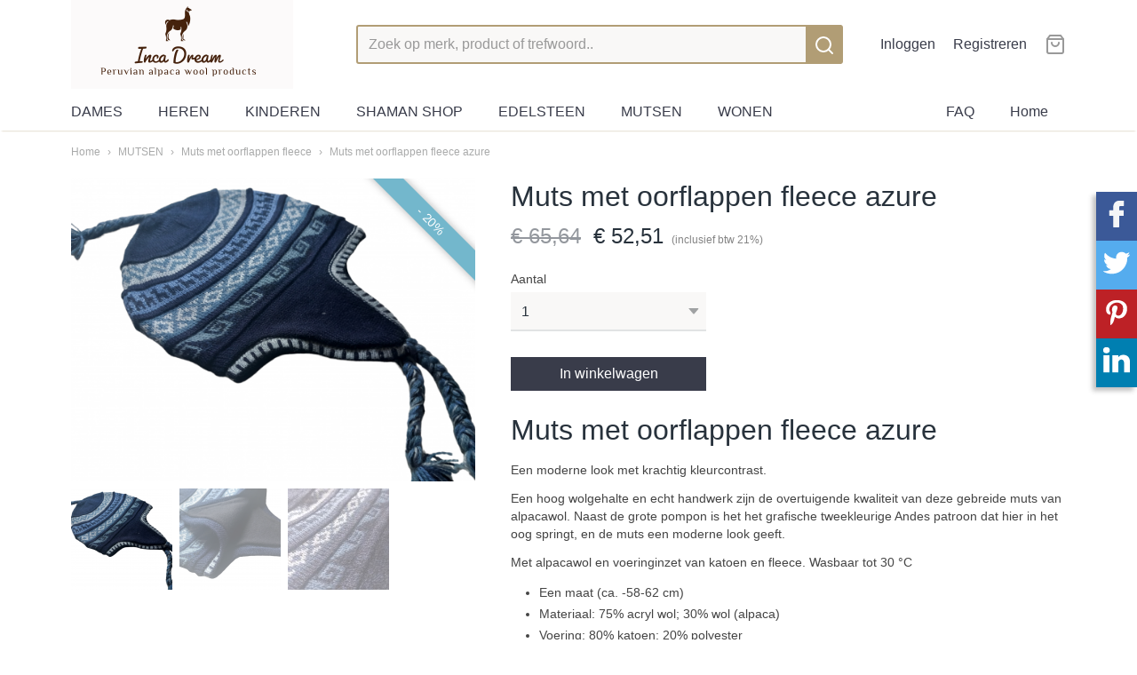

--- FILE ---
content_type: text/html; charset=UTF-8
request_url: https://www.incadream.nl/webshop/mutsen/muts-met-oorflappen-fleece/detail/2520/muts-met-oorflappen-fleece-azure.html
body_size: 10960
content:
<!DOCTYPE html>
<html lang="nl" prefix="og: http://ogp.me/ns#">
<head>
  <meta name="keywords" content="alpaca wool sweater
alpaca wol vest trui
alpaca poncho
alpaka pullover
Alpaka-Schal  Herren &amp; Damen 
alpaca sjaal unisex
Damen Alpaka ruana - cape - poncho
Herren Alpaka Poncho mit Kapuze
heren poncho
Extrabreiter Schal aus 100 % Babyalpaka
sjaal babyalpaca"/>
  <meta name="description" content="Muts met oorflappen fleece azure , peruaanse muts , kindermuts ,alpaca muts , chullo ,wintermuts dames"/>
  <meta name="language" content="nl"/>
  <meta name="charset" content="UTF-8"/>
  <meta name="google-site-verification" content="gh0swAjlKwH1FQSdXsQkv9TabnCk9_SwauhY774U61Y"/>
  <meta name="msvalidate.01" content="DB6BCB0F25616857A4E8CD049ABAFF10"/>
  <meta name="p:domain_verify" content="a057bce986e5054a7460dff58e3a5bb9"/>
  <meta name="author" content="Alpaca wol ponchos, truien, alpacavesten, alpaca sjaals, alpaca mutsen"/>
  <meta name="generator" content="IZICMS2.0"/>
  <meta property="msapplication-TileImage" content="https://www.incadream.nl/apple-touch-icon.png?1575986053"/>
  <link href="https://www.incadream.nl/apple-touch-icon.png?1575986053" rel="icon" sizes="400x400"/>
  <link href="https://www.incadream.nl/favicon.ico" rel="icon" sizes="16x16"/>
  <link href="/service/xml/News/atom.xml" rel="alternate" title="Alle berichten"/>
  <link href="/data/cache/compressedIncludes/compressedIncludes_2392974763_3d2b2ecc3fe675f6bd9253ebeec0ffc9.css" rel="stylesheet" media="all"/>
  <script src="/core/javascript/mootools/mootools-core-1.6.0-transpiled.js?r=3788&amp;fp=cf60c409"></script>
  <script src="/core/javascript/mootools/mootools-more-1.6.0-transpiled.js?r=3788&amp;fp=cf60c409"></script>
  <script src="/modules/Shop/templates/default/js/product_social-transpiled.js?r=3788&amp;fp=510451aa"></script>
  <script src="https://connect.facebook.net/nl_NL/all.js#xfbml=1?r=3788&amp;fp="></script>
  <script src="/core/javascript/lib/helper/LocaleGlobal-minified.js?r=3788&amp;fp=cf60c409" type="module"></script>
  <script src="/core/javascript/lib/helper/LocaleGlobal-transpiled.js?r=3788&amp;fp=cf60c409" defer nomodule></script>
  <script src="/modules/Shop/templates/bootstrap/js/pixeldensity-transpiled.js?r=3788&amp;fp=510451aa"></script>
  <script src="/modules/Shop/templates/bootstrap/js/modal-transpiled.js?r=3788&amp;fp=510451aa"></script>
  <script src="/modules/Shop/templates/bootstrap/js/product-behaviour-transpiled.js?r=3788&amp;fp=510451aa"></script>
  <script src="/modules/Shop/templates/bootstrap/js/product_attributes-transpiled.js?r=3788&amp;fp=510451aa"></script>
  <script src="/modules/Shop/templates/bootstrap/js/cerabox/cerabox-transpiled.js?r=3788&amp;fp=510451aa"></script>
  <script src="/core/javascript/lib/legacy/Toolbox-minified.js?r=3788&amp;fp=cf60c409" type="module"></script>
  <script src="/core/javascript/lib/legacy/Toolbox-transpiled.js?r=3788&amp;fp=cf60c409" defer nomodule></script>
  <script src="/core/javascript/lib/legacy/Loader-minified.js?r=3788&amp;fp=cf60c409" type="module"></script>
  <script src="/core/javascript/lib/legacy/Loader-transpiled.js?r=3788&amp;fp=cf60c409" defer nomodule></script>
  <script src="/modules/Shop/templates/default/js/social_bar-transpiled.js?r=3788&amp;fp=510451aa"></script>
  <script src="/modules/AfterSale/templates/default/js/facebook-transpiled.js?r=3788&amp;fp=510451aa"></script>
  <script src="/templates/responsive-2/js/touch-mootools-transpiled.js?r=3788&amp;fp=510451aa"></script>
  <script src="/templates/responsive-2/js/responsive-transpiled.js?r=3788&amp;fp=510451aa"></script>
  <script src="/templates/responsive-2/js/designListener-transpiled.js?r=3788&amp;fp=510451aa"></script>
  <script src="/templates/responsive-2/js/category-menu-transpiled.js?r=3788&amp;fp=510451aa"></script>
  <script src="/templates/responsive-2/js/menu-transpiled.js?r=3788&amp;fp=510451aa"></script>
  <script>/*<![CDATA[*/
    document.addEventListener('DOMContentLoaded',function(){
      var evt = document.createEvent('CustomEvent');evt.initCustomEvent( 'designchange', false, false, {"carousel_slide_duration":"5000ms","carousel_slide1_enabled":"1","carousel_slide1_animation":"slide-right","carousel_slide1_button_text":"Bekijk de collectie","carousel_slide1_button_href":"https:\/\/www.incadream.nl\/webshop\/kinderen\/wollen-vest\/","carousel_slide1_cta_heading":"KINDER JACKET","carousel_slide1_cta_text":"Peruaanse kinder handgebreide truien, vesten, sjaal, ponchos en mutsen","carousel_slide2_enabled":"1","carousel_slide2_animation":"slide-up","carousel_slide2_button_text":"SHOP NU","carousel_slide2_button_href":"https:\/\/www.incadream.nl\/webshop\/dames\/truien\/","carousel_slide2_cta_heading":"ALPACA TRUIEN","carousel_slide2_cta_text":"Warmer alpaca wollen truien voor dames en heren","carousel_slide3_enabled":"1","carousel_slide3_animation":"slide-left","carousel_slide3_button_text":"Bekijk de collectie","carousel_slide3_button_href":"https:\/\/www.incadream.nl\/webshop\/dames\/ponchos\/","carousel_slide3_cta_heading":"DAMES PONCHOS","carousel_slide3_cta_text":"Alpaca wollen poncho - GRATIS VERZENDING","carousel_slide4_enabled":"1","carousel_slide4_animation":"slide-down","carousel_slide4_button_text":"Bekijk de collectie","carousel_slide4_button_href":"https:\/\/www.incadream.nl\/webshop\/heren\/alpaca-truien\/","carousel_slide4_cta_heading":"HEREN TRUIEN","carousel_slide4_cta_text":"Unieke alpaca wollen truien","carousel_slide5_enabled":"1","carousel_slide5_animation":"slide-right","carousel_slide5_button_text":"SHAMAN SHOP","carousel_slide5_button_href":"https:\/\/www.incadream.nl\/webshop\/shaman-shop\/","carousel_slide5_cta_heading":"SHAMAN SHOP","carousel_slide5_cta_text":"Sjamaan mesrasa, amulet, kleding voor sjamaan ritual"} );document.dispatchEvent(evt);
      Locale.define('nl-NL','Core',{"cancel":"Annuleren","close":"Sluiten"});
      Locale.define('nl-NL','Shop',{"loading":"Een moment geduld alstublieft..","error":"Er is helaas een fout opgetreden.","added":"Toegevoegd","product_added_short":"&#x2713; Toegevoegd aan winkelwagen:","product_not_added":"Het product kon niet worden toegevoegd.","variation_not_given_short":"Kies de gewenste uitvoering:","attribute_dimension_error":"Het veld '%s' bevat een ongeldige waarde.","please_enter_valid_email":"Vul alsjeblieft een geldig e-mailadres in."});
      Locale.use('nl-NL');
  });
  /*]]>*/</script>
  <script>/*<![CDATA[*/
    
    <!-- Facebook Pixel Code -->
    !function(f,b,e,v,n,t,s){if(f.fbq)return;n=f.fbq=function(){n.callMethod?
    n.callMethod.apply(n,arguments):n.queue.push(arguments)};if(!f._fbq)f._fbq=n;
    n.push=n;n.loaded=!0;n.version='2.0';n.queue=[];t=b.createElement(e);t.async=!0;
    t.src=v;s=b.getElementsByTagName(e)[0];s.parentNode.insertBefore(t,s)}(window,
    document,'script','https://connect.facebook.net/en_US/fbevents.js');
    fbq('init', '371859663599556');
    fbq('track', 'PageView');
    <!-- End Facebook Pixel Code -->
  /*]]>*/</script>
  <style>/*<![CDATA[*/
    .izi-social-bar { top: 30%; }
    @media (max-width: 767px) {
      body { padding-bottom: 40px; }
      body .izi-social-bar a { width: 25%; }
    }
  /*]]>*/</style>
  <!-- Global site tag (gtag.js) - Google Analytics -->
  <script async src="https://www.googletagmanager.com/gtag/js?id=G-HXYMW0GPE6"></script>
  <script>
    window.dataLayer = window.dataLayer || [];
    function gtag(){dataLayer.push(arguments);}
    gtag('js', new Date());
    gtag('config', 'G-HXYMW0GPE6', {"anonymize_ip":true});
  </script>
  <!-- End Google Analytics -->
  <title>Muts met oorflappen fleece azure - Muts met oorflappen fleece - Koop online Peruaanse Alpacawol kleding &lt; Gratis verzending&gt;</title>
  <meta name="viewport" content="width=device-width, initial-scale=1.0, user-scalable=yes, minimum-scale=1.0, maximum-scale=5.0"/>
</head>
<body itemscope itemtype="http://schema.org/WebPage">
<div id="top">
  <div class="container">
    <div id="logo" onclick="document.location.href='/';"></div>
        <div class="search">
      
      <form action="/zoeken.html" method="get">
        <input class="query" placeholder="Zoek op merk, product of trefwoord.." type="text" name="q" value="" /><button type="submit" class="btn">
          <svg viewBox="0 0 24 24" width="24" height="24" stroke="currentColor" stroke-width="2" fill="none" stroke-linecap="round" stroke-linejoin="round"><circle cx="11" cy="11" r="8"></circle><line x1="21" y1="21" x2="16.65" y2="16.65"></line></svg>
        </button>
      </form>
    </div>
    
          
<div id="basket" class="show_profile">
  <ul>
                  <li><a href="/profiel/inloggen.html" rel="nofollow">Inloggen</a></li>
        <li><a href="/profiel/registreren.html">Registreren</a></li>
                <li class="cart">
        <a href="/webshop/basket.html" class="basketLink"><svg xmlns="http://www.w3.org/2000/svg" width="24" height="24" viewBox="0 0 24 24" fill="none" stroke="#93979d" stroke-width="2" stroke-linecap="round" stroke-linejoin="round" class="shopping-bag"><path d="M6 2L3 6v14a2 2 0 0 0 2 2h14a2 2 0 0 0 2-2V6l-3-4z"></path><line x1="3" y1="6" x2="21" y2="6"></line><path d="M16 10a4 4 0 0 1-8 0"></path></svg></a>
      </li>
    </ul>
</div>
      </div>
</div>
  
<div id="menu">
  <div class="container">
    
    <ul class="pull-right">
                                                                                                                                                                                                                                                                                          
                  <li class=" pull-right">
            <a class="dropdown-toggle" href="/webshop/">Home <b class="caret"></b></a>
            <div class="dropdown">
              <ul>
                                                                                                                                                                                                                                                      <li ><a href="/webshop/dames/" title="DAMES">DAMES</a></li>
                                                                                                                                                                                                                  
              </ul>
            </div>
          </li>
                                                                                                                                                                                                                                                                                                                                                  
                  <li class=" pull-right">
            <a class="dropdown-toggle" href="/faq/">FAQ <b class="caret"></b></a>
            <div class="dropdown">
              <ul>
                                                                  <li ><a href="/faq/contact-us.html" title="CONTACT US">CONTACT US</a></li>
                                                                                  <li ><a href="/faq/betaalmogelijkheden.html" title="BETALEN">BETALEN</a></li>
                                                                                  <li ><a href="/faq/verzending.html" title="VERZENDING">VERZENDING</a></li>
                                                                                  <li ><a href="/faq/bestelling-volgen.html" title="WANNEER ONTVANG IK EEN TRACK AND TRACE CODE">WANNEER ONTVANG IK EEN TRACK AND TRACE CODE</a></li>
                                                                                  <li ><a href="/faq/retouren.html" title="RETOUREN">RETOUREN</a></li>
                                                                                  <li ><a href="/faq/hoe-kan-ik-een-bestelling-plaatsen.html" title="HOE KAN IK EEN BESTELLING PLAATSEN?">HOE KAN IK EEN BESTELLING PLAATSEN?</a></li>
                                                                                  <li ><a href="/faq/kan-ik-mijn-bestelling-annuleren.html" title="KAN IK MIJN BESTELLING ANNULEREN?">KAN IK MIJN BESTELLING ANNULEREN?</a></li>
                                                                                  <li ><a href="/faq/cadeauservice.html" title="CADEAUSERVICE">CADEAUSERVICE</a></li>
                                                                                  <li ><a href="/faq/algemene-voorwaarden.html" title="ALGEMEME VOORWAARDEN">ALGEMEME VOORWAARDEN</a></li>
                                                                                  <li ><a href="/faq/links.html" title="LINKS">LINKS</a></li>
                                                                                  <li ><a href="/faq/verzenden-naarr-een-andere-adres.html" title="VERZENDEN NAARR EEN ANDERE ADRES">VERZENDEN NAARR EEN ANDERE ADRES</a></li>
                                                                                  <li ><a href="/faq/ik-heb-een-kortingscode-waar-vul-ik-deze-in.html" title="KORTINGSCODE">KORTINGSCODE</a></li>
                              
              </ul>
            </div>
          </li>
                  
    </ul>
  
      <ul class="categories">
                          <li class="">
          <a class="dropdown-toggle" href="/webshop/dames/">DAMES <b class="caret"></b></a>
            <div class="dropdown">
              <ul>
                                              <li ><a href="/webshop/dames/mutsen/" title="Mutsen">Mutsen</a></li>
                                              <li ><a href="/webshop/dames/ponchos/" title="Ponchos">Ponchos</a></li>
                                              <li ><a href="/webshop/dames/riemen/" title="Riemen">Riemen</a></li>
                                              <li ><a href="/webshop/dames/sjaals/" title="Sjaals">Sjaals</a></li>
                                              <li ><a href="/webshop/dames/sieraden/" title="Sieraden">Sieraden</a></li>
                                              <li ><a href="/webshop/dames/truien/" title="Truien">Truien</a></li>
              
              </ul>
            </div>
          </li>
                              <li class="">
          <a class="dropdown-toggle" href="/webshop/heren/">HEREN <b class="caret"></b></a>
            <div class="dropdown">
              <ul>
                                              <li ><a href="/webshop/heren/alpaca-poncho/" title="Alpaca poncho">Alpaca poncho</a></li>
                                              <li ><a href="/webshop/heren/alpaca-truien/" title="Alpaca truien">Alpaca truien</a></li>
                                              <li ><a href="/webshop/heren/mutsen/" title="Mutsen">Mutsen</a></li>
                                              <li ><a href="/webshop/heren/sjaals/" title="Sjaals">Sjaals</a></li>
              
              </ul>
            </div>
          </li>
                              <li class="">
          <a class="dropdown-toggle" href="/webshop/kinderen/">KINDEREN <b class="caret"></b></a>
            <div class="dropdown">
              <ul>
                                              <li ><a href="/webshop/kinderen/maat-7480/" title="MAAT 74/80">MAAT 74/80</a></li>
                                              <li ><a href="/webshop/kinderen/maat-8692/" title="MAAT 86/92">MAAT 86/92</a></li>
                                              <li ><a href="/webshop/kinderen/maat-98104/" title="MAAT 98/104">MAAT 98/104</a></li>
                                              <li ><a href="/webshop/kinderen/maat-110116/" title="MAAT 110/116">MAAT 110/116</a></li>
                                              <li ><a href="/webshop/kinderen/maat-122128/" title="MAAT 122/128">MAAT 122/128</a></li>
                                              <li ><a href="/webshop/kinderen/134140--9-10-jaar/" title="134/140 ( 9-10 jaar)">134/140 ( 9-10 jaar)</a></li>
                                              <li ><a href="/webshop/kinderen/146152--11-12-jaar/" title="146/152 ( 11-12 jaar)">146/152 ( 11-12 jaar)</a></li>
                                              <li ><a href="/webshop/kinderen/158164--13-14-jaar/" title="158/164 ( 13-14 jaar)">158/164 ( 13-14 jaar)</a></li>
                                              <li ><a href="/webshop/kinderen/kinderjassen/" title="Kinder jassen">Kinder jassen</a></li>
                                              <li ><a href="/webshop/kinderen/ponchos/" title="Ponchos">Ponchos</a></li>
                                              <li ><a href="/webshop/kinderen/sjaals-en-mutsen/" title="Sjaals en mutsen">Sjaals en mutsen</a></li>
                                              <li ><a href="/webshop/kinderen/truien/" title="Truien">Truien</a></li>
                                              <li ><a href="/webshop/kinderen/wollen-vest/" title="Wollen vest">Wollen vest</a></li>
              
              </ul>
            </div>
          </li>
                              <li class="">
          <a class="dropdown-toggle" href="/webshop/shaman-shop/">SHAMAN SHOP <b class="caret"></b></a>
            <div class="dropdown">
              <ul>
                                              <li ><a href="/webshop/shaman-shop/shaman-mesa/" title="Shaman Mesa">Shaman Mesa</a></li>
                                              <li ><a href="/webshop/shaman-shop/sjamaan-kleding/" title="Sjamaan kleding">Sjamaan kleding</a></li>
                                              <li ><a href="/webshop/shaman-shop/shaman-muts/" title="Shaman muts">Shaman muts</a></li>
                                              <li ><a href="/webshop/shaman-shop/shaman-belt/" title="Shaman belt">Shaman belt</a></li>
                                              <li ><a href="/webshop/shaman-shop/shaman-sieraden/" title="Shaman sieraden">Shaman sieraden</a></li>
                                              <li ><a href="/webshop/shaman-shop/watana-mesa-tie/" title="Watana Mesa Tie">Watana Mesa Tie</a></li>
                                              <li ><a href="/webshop/shaman-shop/shaman-tas/" title="Shaman tas">Shaman tas</a></li>
                                              <li ><a href="/webshop/shaman-shop/chakana/" title="Chakana">Chakana</a></li>
                                              <li ><a href="/webshop/shaman-shop/edelstenen/" title="Edelstenen">Edelstenen</a></li>
                                              <li ><a href="/webshop/shaman-shop/huayruro/" title="Huayruro">Huayruro</a></li>
                                              <li ><a href="/webshop/shaman-shop/tumi/" title="Tumi">Tumi</a></li>
                                              <li ><a href="/webshop/shaman-shop/palo-santo/" title="Palo Santo">Palo Santo</a></li>
                                              <li ><a href="/webshop/shaman-shop/peruaanse-agua-florida/" title="Peruaanse Agua Florida">Peruaanse Agua Florida</a></li>
              
              </ul>
            </div>
          </li>
                              <li class="">
          <a class="dropdown-toggle" href="/webshop/edelsteen/">EDELSTEEN <b class="caret"></b></a>
            <div class="dropdown">
              <ul>
                                              <li ><a href="/webshop/edelsteen/amazone-sieraden/" title="Amazone sieraden">Amazone sieraden</a></li>
                                              <li ><a href="/webshop/edelsteen/macrame-sieraden/" title="Macrame Sieraden">Macrame Sieraden</a></li>
                                              <li ><a href="/webshop/edelsteen/chrysocolla/" title="Chrysocolla">Chrysocolla</a></li>
                                              <li ><a href="/webshop/edelsteen/howlite/" title="Howlite">Howlite</a></li>
                                              <li ><a href="/webshop/edelsteen/jasper/" title="Jasper">Jasper</a></li>
                                              <li ><a href="/webshop/edelsteen/labradoriet/" title="Labradoriet">Labradoriet</a></li>
                                              <li ><a href="/webshop/edelsteen/leopardite/" title="Leopardite">Leopardite</a></li>
                                              <li ><a href="/webshop/edelsteen/mookaite/" title="Mookaite">Mookaite</a></li>
                                              <li ><a href="/webshop/edelsteen/obsidian/" title="Obsidian">Obsidian</a></li>
                                              <li ><a href="/webshop/edelsteen/onix/" title="Onix">Onix</a></li>
                                              <li ><a href="/webshop/edelsteen/opal/" title="Opal">Opal</a></li>
                                              <li ><a href="/webshop/edelsteen/rose-quartz/" title="Rose Quartz">Rose Quartz</a></li>
                                              <li ><a href="/webshop/edelsteen/serpentine/" title="Serpentine">Serpentine</a></li>
                                              <li ><a href="/webshop/edelsteen/sodaliet/" title="Sodaliet">Sodaliet</a></li>
                                              <li ><a href="/webshop/edelsteen/stromatolite/" title="Stromatolite">Stromatolite</a></li>
                                              <li ><a href="/webshop/edelsteen/toermalijn/" title="Toermalijn">Toermalijn</a></li>
                                              <li ><a href="/webshop/edelsteen/tijgeroog/" title="Tijgeroog">Tijgeroog</a></li>
              
              </ul>
            </div>
          </li>
                              <li class="">
          <a class="dropdown-toggle" href="/webshop/mutsen/">MUTSEN <b class="caret"></b></a>
            <div class="dropdown">
              <ul>
                                              <li ><a href="/webshop/mutsen/baby-alpaca-muts/" title="Baby alpaca muts">Baby alpaca muts</a></li>
                                              <li ><a href="/webshop/mutsen/baret/" title="Baret">Baret</a></li>
                                              <li ><a href="/webshop/mutsen/bivakmutsen/" title="Bivakmutsen">Bivakmutsen</a></li>
                                              <li ><a href="/webshop/mutsen/inca-muts/" title="Inca muts">Inca muts</a></li>
                                              <li class="active"><a href="/webshop/mutsen/muts-met-oorflappen-fleece/" title="Muts met oorflappen fleece">Muts met oorflappen fleece</a></li>
                                              <li ><a href="/webshop/mutsen/muts-met-oorflappen-kleurrijk/" title="Muts met oorflappen kleurrijk">Muts met oorflappen kleurrijk</a></li>
                                              <li ><a href="/webshop/mutsen/muts-met-oorflappen-natural/" title="Muts met oorflappen natural">Muts met oorflappen natural</a></li>
                                              <li ><a href="/webshop/mutsen/muts-reversible/" title="Muts reversible">Muts reversible</a></li>
                                              <li ><a href="/webshop/mutsen/oorwarmers/" title="Oorwarmers">Oorwarmers</a></li>
                                              <li ><a href="/webshop/mutsen/peru-muts/" title="Peru muts">Peru muts</a></li>
                                              <li ><a href="/webshop/mutsen/sjaalmuts/" title="Sjaalmuts">Sjaalmuts</a></li>
              
              </ul>
            </div>
          </li>
                              <li class="">
          <a class="dropdown-toggle" href="/webshop/wonen/">WONEN <b class="caret"></b></a>
            <div class="dropdown">
              <ul>
                                              <li ><a href="/webshop/wonen/peruvian-rug/" title="Peruvian Rug">Peruvian Rug</a></li>
                                              <li ><a href="/webshop/wonen/tafel-accessoires/" title="Tafel accessoires">Tafel accessoires</a></li>
              
              </ul>
            </div>
          </li>
              
          </ul>
      </div>
</div>
<div class="visible-phone mobileHeader">
  <a href="#" class="openMobileMenu"></a>
  <form action="/zoeken.html" method="get" class="search">
    <input class="query" placeholder="Zoek op merk, product of trefwoord.." type="text" name="q" value="" /><button type="submit" class="btn">
      <svg viewBox="0 0 24 24" width="24" height="24" stroke="currentColor" stroke-width="2" fill="none" stroke-linecap="round" stroke-linejoin="round"><circle cx="11" cy="11" r="8"></circle><line x1="21" y1="21" x2="16.65" y2="16.65"></line></svg></button>
  </form>
</div>
  
  <div id="breadcrumbs" class="container">
    <a href="/" title="Home">Home</a> › <a href="/webshop/mutsen/" title="MUTSEN">MUTSEN</a> › <a href="/webshop/mutsen/muts-met-oorflappen-fleece/" title="Muts met oorflappen fleece">Muts met oorflappen fleece</a> › <a href="" title="Muts met oorflappen fleece azure">Muts met oorflappen fleece azure</a>
  </div>
<div class="container" id="site">
  <div class="row">
          <div class="span12">
        <div class="iziSection" id="section_main"><div id="section_main_0" class="ShopModule iziModule"><div class="basketAction iziAction">
<div id="basket" class="show_profile">
  <ul>
                  <li><a href="/profiel/inloggen.html" rel="nofollow">Inloggen</a></li>
        <li><a href="/profiel/registreren.html">Registreren</a></li>
                <li class="cart">
        <a href="/webshop/basket.html" class="basketLink"><svg xmlns="http://www.w3.org/2000/svg" width="24" height="24" viewBox="0 0 24 24" fill="none" stroke="#93979d" stroke-width="2" stroke-linecap="round" stroke-linejoin="round" class="shopping-bag"><path d="M6 2L3 6v14a2 2 0 0 0 2 2h14a2 2 0 0 0 2-2V6l-3-4z"></path><line x1="3" y1="6" x2="21" y2="6"></line><path d="M16 10a4 4 0 0 1-8 0"></path></svg></a>
      </li>
    </ul>
</div>
<div class='clear'></div></div></div><div id="section_main_1" class="ShopModule iziModule"><div class="productAction iziAction">
<div class="row">
  <div itemscope itemtype="http://schema.org/Product">
            <meta itemprop="itemCondition" content="http://schema.org/NewCondition" />
          <div class="imageContainer span5">
      <div class="imageCanvas">
                    <div class="product-ribbon">
                  - 20%
                </div>
      
              <a href="/data/upload/Shop/images/muts-met-oorflappen-9.png" id="productImage-11774" class="cerabox active" title="Muts met oorflappen 9">
          <img src="/modules/Shop/templates/bootstrap/images/placeholder.png" data-src="/data/upload/Shop/images/550x1000x0_muts-met-oorflappen-9.png" alt="Muts met oorflappen 9"/>
          <meta itemprop="image" content="https://www.incadream.nl/data/upload/Shop/images/muts-met-oorflappen-9.png" />
        </a>
              <a href="/data/upload/Shop/images/muts-met-oorflappen-10.png" id="productImage-11775" class="cerabox" title="Muts met oorflappen 10">
          <img src="/modules/Shop/templates/bootstrap/images/placeholder.png" data-src="/data/upload/Shop/images/550x1000x0_muts-met-oorflappen-10.png" alt="Muts met oorflappen 10"/>
          <meta itemprop="image" content="https://www.incadream.nl/data/upload/Shop/images/muts-met-oorflappen-10.png" />
        </a>
              <a href="/data/upload/Shop/images/muts-met-oorflappen-19.jpg" id="productImage-11776" class="cerabox" title="Muts met oorflappen 19">
          <img src="/modules/Shop/templates/bootstrap/images/placeholder.png" data-src="/data/upload/Shop/images/550x1000x0_muts-met-oorflappen-19.jpg" alt="Muts met oorflappen 19"/>
          <meta itemprop="image" content="https://www.incadream.nl/data/upload/Shop/images/muts-met-oorflappen-19.jpg" />
        </a>
      
      </div>
          <div class="imageSelector">
            <a href="#product_image_11774" rel="productImage-11774" class="active"><img width="114" height="114" src="/modules/Shop/templates/bootstrap/images/placeholder.png" data-src="/data/upload/Shop/images/114x114x1_muts-met-oorflappen-9.png" alt="1"/></a>
            <a href="#product_image_11775" rel="productImage-11775"><img width="114" height="114" src="/modules/Shop/templates/bootstrap/images/placeholder.png" data-src="/data/upload/Shop/images/114x114x1_muts-met-oorflappen-10.png" alt="2"/></a>
            <a href="#product_image_11776" rel="productImage-11776"><img width="114" height="114" src="/modules/Shop/templates/bootstrap/images/placeholder.png" data-src="/data/upload/Shop/images/114x114x1_muts-met-oorflappen-19.jpg" alt="3"/></a>
      
      </div>
          &nbsp;
    </div>
    <div class="span7">
      <div class="productProperties">
        <div id="productDetail" class="productDetail">
          <h1 itemprop="name">Muts met oorflappen fleece azure</h1>
<meta itemprop="ProductID" content="2520" />
<meta itemprop="url" content="https://www.incadream.nl/webshop/mutsen/muts-met-oorflappen-fleece/detail/2520/muts-met-oorflappen-fleece-azure.html" />
<div class="price" itemprop="offers" itemscope itemtype="http://schema.org/Offer">
      <span class="discountPrice">&euro; 65,64</span>
      <span class="strong price">&euro; 52,51</span>
    <meta itemprop="price" content="52.51"/>
    <meta itemprop="priceCurrency" content="EUR"/>
    
      <small>
      (inclusief btw      21%)
    </small>
  
  
<div class="in-stock">
</div>
  <div class="form">
    <form>
      <input type="hidden" name="product_id" value="2520"/>
          <input type="hidden" name="price" value="6564"/>
      <input type="hidden" name="sale_price" value="5251"/>
      <input type="hidden" name="currency" value="EUR"/>
      <div class="row">
      
                  <div class="span3">
            <label for="product_amount_2520">Aantal</label>
            <select name="amount[2520]" id="product_amount_2520">
                          <option value="1" selected="selected">1</option>
                          <option value="2">2</option>
                          <option value="3">3</option>
                          <option value="4">4</option>
                          <option value="5">5</option>
                          <option value="6">6</option>
                          <option value="7">7</option>
                          <option value="8">8</option>
                          <option value="9">9</option>
                          <option value="10">10</option>
                          <option value="11">11</option>
                          <option value="12">12</option>
                          <option value="13">13</option>
                          <option value="14">14</option>
                          <option value="15">15</option>
                          <option value="16">16</option>
                          <option value="17">17</option>
                          <option value="18">18</option>
                          <option value="19">19</option>
                          <option value="20">20</option>
                          <option value="21">21</option>
                          <option value="22">22</option>
                          <option value="23">23</option>
                          <option value="24">24</option>
                          <option value="25">25</option>
                          <option value="26">26</option>
                          <option value="27">27</option>
                          <option value="28">28</option>
                          <option value="29">29</option>
                          <option value="30">30</option>
                          <option value="31">31</option>
                          <option value="32">32</option>
                          <option value="33">33</option>
                          <option value="34">34</option>
                          <option value="35">35</option>
                          <option value="36">36</option>
                          <option value="37">37</option>
                          <option value="38">38</option>
                          <option value="39">39</option>
                          <option value="40">40</option>
                          <option value="41">41</option>
                          <option value="42">42</option>
                          <option value="43">43</option>
                          <option value="44">44</option>
                          <option value="45">45</option>
                          <option value="46">46</option>
                          <option value="47">47</option>
                          <option value="48">48</option>
                          <option value="49">49</option>
                          <option value="50">50</option>
                          <option value="51">51</option>
                          <option value="52">52</option>
                          <option value="53">53</option>
                          <option value="54">54</option>
                          <option value="55">55</option>
                          <option value="56">56</option>
                          <option value="57">57</option>
                          <option value="58">58</option>
                          <option value="59">59</option>
                          <option value="60">60</option>
                          <option value="61">61</option>
                          <option value="62">62</option>
                          <option value="63">63</option>
                          <option value="64">64</option>
                          <option value="65">65</option>
                          <option value="66">66</option>
                          <option value="67">67</option>
                          <option value="68">68</option>
                          <option value="69">69</option>
                          <option value="70">70</option>
                          <option value="71">71</option>
                          <option value="72">72</option>
                          <option value="73">73</option>
                          <option value="74">74</option>
                          <option value="75">75</option>
                          <option value="76">76</option>
                          <option value="77">77</option>
                          <option value="78">78</option>
                          <option value="79">79</option>
                          <option value="80">80</option>
                          <option value="81">81</option>
                          <option value="82">82</option>
                          <option value="83">83</option>
                          <option value="84">84</option>
                          <option value="85">85</option>
                          <option value="86">86</option>
                          <option value="87">87</option>
                          <option value="88">88</option>
                          <option value="89">89</option>
                          <option value="90">90</option>
                          <option value="91">91</option>
                          <option value="92">92</option>
                          <option value="93">93</option>
                          <option value="94">94</option>
                          <option value="95">95</option>
                          <option value="96">96</option>
                          <option value="97">97</option>
                          <option value="98">98</option>
                          <option value="99">99</option>
                        </select>
          </div>
                </div>
              <button class="btn cancel">Annuleren</button>
        <button class="btn buy" data-product_id="2520">In winkelwagen</button>                      </form>
  </div>
</div>
      <div itemprop="description" class="description">
      <h1>Muts met oorflappen fleece azure</h1>
<p>Een moderne look met krachtig kleurcontrast.</p>
<p>Een hoog wolgehalte en echt handwerk zijn de overtuigende kwaliteit van deze gebreide muts van alpacawol. Naast de grote pompon is het het grafische tweekleurige Andes patroon dat hier in het oog springt, en de muts een moderne look geeft.</p>
<p>Met alpacawol en voeringinzet van katoen en fleece. Wasbaar tot 30 &deg;C</p>
<ul>
<li>Een maat (ca. -58-62 cm)</li>
<li>Materiaal: 75% acryl wol; 30% wol (alpaca)</li>
<li>Voering: 80% katoen; 20% polyester</li>
</ul>
    </div>
  
  
    <div class="specifications">
      <h3>Specificaties</h3>
              <div class="property">
          <span class="property-title">Productcode</span>
          <span class="property-text" itemprop="sku">PMO006-1</span>
        </div>
                                    
      
    </div>
  
        </div>
      </div>
    
          <div id="social_container" class="social">
                        <div class="fb-like" data-href="https://www.incadream.nl/webshop/mutsen/muts-met-oorflappen-fleece/detail/2520/muts-met-oorflappen-fleece-azure.html" data-layout="button" data-action="like" data-show-faces="false" data-share="true"></div>
                                                                <a href="https://twitter.com/share" class="twitter-share-button" data-text="" data-count="none">Tweet</a>
          <script>
            !function(d,s,id) {
              var js, fjs = d.getElementsByTagName(s)[0];
              if(!d.getElementById(id)) {
                js = d.createElement(s);
                js.id = id;
                js.src = 'https://platform.twitter.com/widgets.js';
                fjs.parentNode.insertBefore(js,fjs);
              }
            }(document, 'script', 'twitter-wjs');
          </script>
                                                                <a href="https://www.pinterest.com/pin/create/button/" data-pin-do="buttonBookmark"><img src="https://assets.pinterest.com/images/pidgets/pinit_fg_en_rect_gray_20.png" alt="Pinterest"/></a>
          <script async defer src="https://assets.pinterest.com/js/pinit.js"></script>
                                                                <div style="display: inline-block; vertical-align: top;">
            <script src="https://platform.linkedin.com/in.js">lang: en_US;</script>
            <script type="IN/Share"></script>
          </div>
              
      </div>
        </div>
  </div>
</div>
  <h3>Ook interessant</h3>
  <div class="similarProducts">
          <div class="product">
        <div class="thumbnail">
          <a href="/webshop/kinderen/wollen-vest/detail/1678/laten-inpakken.html" title="Laten Inpakken" data-background="/data/upload/Shop/images/255x1000x0_laten-inpakken.png"></a>
        </div>
        <div class="name">
          <a href="/webshop/kinderen/wollen-vest/detail/1678/laten-inpakken.html" class="active" title="Laten Inpakken">Laten Inpakken</a>
        </div>
        <div class="price">
                              <span class="price">&euro; 1,90</span>
                          </div>
      </div>
          <div class="product">
        <div class="thumbnail">
          <a href="/webshop/mutsen/muts-met-oorflappen-fleece/detail/2514/muts-met-oorflappen-fleece-zwaart.html" title="Muts met oorflappen fleece zwaart" data-background="/data/upload/Shop/images/255x1000x0_muts-met-oorflappen-8.png"></a>
        </div>
        <div class="name">
          <a href="/webshop/mutsen/muts-met-oorflappen-fleece/detail/2514/muts-met-oorflappen-fleece-zwaart.html" class="active" title="Muts met oorflappen fleece zwaart">Muts met oorflappen fleece zwaart</a>
        </div>
        <div class="price">
                              <span class="price">&euro; 52,51</span>
            <span class="discountPrice">&euro; 65,64</span>
                          </div>
      </div>
          <div class="product">
        <div class="thumbnail">
          <a href="/webshop/mutsen/muts-met-oorflappen-fleece/detail/2516/muts-met-oorflappen-fleece-tangerine.html" title="Muts met oorflappen fleece tangerine" data-background="/data/upload/Shop/images/255x1000x0_muts-met-oorflappen-5.png"></a>
        </div>
        <div class="name">
          <a href="/webshop/mutsen/muts-met-oorflappen-fleece/detail/2516/muts-met-oorflappen-fleece-tangerine.html" class="active" title="Muts met oorflappen fleece tangerine">Muts met oorflappen fleece tangerine</a>
        </div>
        <div class="price">
                              <span class="price">&euro; 52,51</span>
            <span class="discountPrice">&euro; 65,64</span>
                          </div>
      </div>
          <div class="product">
        <div class="thumbnail">
          <a href="/webshop/mutsen/muts-met-oorflappen-fleece/detail/2517/muts-met-oorflappen-fleece-amethys.html" title="Muts met oorflappen fleece amethys" data-background="/data/upload/Shop/images/255x1000x0_muts-met-oorflappen-2.png"></a>
        </div>
        <div class="name">
          <a href="/webshop/mutsen/muts-met-oorflappen-fleece/detail/2517/muts-met-oorflappen-fleece-amethys.html" class="active" title="Muts met oorflappen fleece amethys">Muts met oorflappen fleece amethys</a>
        </div>
        <div class="price">
                              <span class="price">&euro; 52,51</span>
            <span class="discountPrice">&euro; 65,64</span>
                          </div>
      </div>
    
  </div>
<script>
  document.addEvent( 'domready', function () {
    try {
      document.getElements('a.cerabox').cerabox( {
        events: {
          onOpen: function(current_item, collection) {
            var background_color = current_item.getStyle('background-color');
            if( background_color == 'transparent' ) {
              background_color = $('site').getStyle('background-color');
            }
            $('cerabox').setStyle('background-color', background_color);
          }
        }
      });
      var options = {
        variations: {},
        product_id: null
      };
      
      options.product_id = 2520;
      var productAttributes = new ProductAttributes( options );
      productAttributes.addBehaviour();
      var canvas = document.getElement( '.imageCanvas' );
      var selector = document.getElement( '.imageSelector' );
      if ( !selector ) return;
      // Trigger size setting after all images are loaded
      window.addEvent( 'load', function () {
        canvas.setStyle( 'height', canvas.getElement('.active').getSize().y );
        productAttributes.switchVariationImage();
      } );
      selector.getElements( 'a' ).each( function ( a ) {
        a.addEvent( 'click', function ( e ) {
          e.stop();
          var target = $( a.get( 'rel' ) );
          if ( target ) {
            document.getElements( '.imageContainer .active' ).removeClass( 'active' );
            a.addClass( 'active' );
            target.addClass( 'active' );
            canvas.setStyle( 'height', target.getSize().y );
          }
        } );
      } );
    } catch (e) {
      if ( typeof TraceKit !== 'undefined') {
        TraceKit.report(e);
      } else {
        throw e;
      }
    }
  } );
</script>
<div class='clear'></div></div></div></div>
      </div>
      </div>
  <div class="row">
    <div class="span12"><div class="iziSection iziStaticSection" id="section_footer"></div></div>
  </div>
</div>
  
  
    
  
  
                                                                                  
  <footer>
    <div class="container">
      <div class="row">
              <div class="span3" id="footer_menu">
          <h3>Informatie</h3>
          <ul>
                                                                                                                                                  <li>
                <a href="/contact.html">Over ons</a>
              </li>
                                                <li>
                <a href="/blog/">Blog</a>
              </li>
                                                <li>
                <a href="/faq/">FAQ</a>
              </li>
                      
          </ul>
        </div>
              
                    
      <div class="span3" id="footer_categories">
                  <h3>Categorie&euml;n</h3>
          <ul>
                          <li><a href="/webshop/dames/">DAMES</a></li>
                          <li><a href="/webshop/heren/">HEREN</a></li>
                          <li><a href="/webshop/kinderen/">KINDEREN</a></li>
                          <li><a href="/webshop/shaman-shop/">SHAMAN SHOP</a></li>
                          <li><a href="/webshop/edelsteen/">EDELSTEEN</a></li>
                          <li><a href="/webshop/mutsen/">MUTSEN</a></li>
                          <li><a href="/webshop/wonen/">WONEN</a></li>
            
          </ul>
              </div>
              <div class="span6">
          <div class="iziSection iziStaticSection" id="section_footerColumn"><div id="section_footerColumn_0" class="NavigationToolsModule iziModule"><div class="submenuAction iziAction"><h3>Submenu items</h3><ul>
      <li><a href="/faq/contact-us.html" title="CONTACT US">CONTACT US</a></li>
        <li><a href="/faq/betaalmogelijkheden.html" title="BETALEN">BETALEN</a></li>
        <li><a href="/faq/verzending.html" title="VERZENDING">VERZENDING</a></li>
        <li><a href="/faq/bestelling-volgen.html" title="WANNEER ONTVANG IK EEN TRACK AND TRACE CODE">WANNEER ONTVANG IK EEN TRACK AND TRACE CODE</a></li>
        <li><a href="/faq/retouren.html" title="RETOUREN">RETOUREN</a></li>
        <li><a href="/faq/hoe-kan-ik-een-bestelling-plaatsen.html" title="HOE KAN IK EEN BESTELLING PLAATSEN?">HOE KAN IK EEN BESTELLING PLAATSEN?</a></li>
        <li><a href="/faq/kan-ik-mijn-bestelling-annuleren.html" title="KAN IK MIJN BESTELLING ANNULEREN?">KAN IK MIJN BESTELLING ANNULEREN?</a></li>
        <li><a href="/faq/cadeauservice.html" title="CADEAUSERVICE">CADEAUSERVICE</a></li>
        <li><a href="/faq/algemene-voorwaarden.html" title="ALGEMEME VOORWAARDEN">ALGEMEME VOORWAARDEN</a></li>
        <li><a href="/faq/links.html" title="LINKS">LINKS</a></li>
        <li><a href="/faq/verzenden-naarr-een-andere-adres.html" title="VERZENDEN NAARR EEN ANDERE ADRES">VERZENDEN NAARR EEN ANDERE ADRES</a></li>
        <li><a href="/faq/ik-heb-een-kortingscode-waar-vul-ik-deze-in.html" title="KORTINGSCODE">KORTINGSCODE</a></li>
  
</ul>
<div class='clear'></div></div></div></div>
        </div>
      
      </div>
    </div>
  </footer>
  <div class="copyright">
      <div id="payment_methods">
      
<ul class="payment-methods">
    <li class="sprite-ideal" title="Ideal"></li>
      <li class="sprite-bancontact" title="Bancontact"></li>
        <li class="sprite-mastercard" title="Mastercard"></li>
    <li class="sprite-visa" title="visa"></li>
    <li class="sprite-maestro" title="Maestro"></li>
      <li class="sprite-sofort" title="Sofort"></li>
      <li class="sprite-paypal" title="Paypal"></li>
      <li class="sprite-banktransfer" title="Banktransfer"></li>
  
</ul>
    </div>
  
      
      
    &copy; 2026 www.incadream.nl
        - Powered by Shoppagina.nl
    </div>
  
  <script>
  if ( typeof fbq !== 'undefined' ) {
    fbq('track', 'ViewContent', {
      content_ids: ['2520'],
      content_type: 'product',
      value: '5251',
      currency: 'EUR'
    });
  }
</script>
<script>
  window.addEvent('domready', function() {
    (function() {
      if( document.getElement('div.wwk--betterbar-bottom')) {
        var coords = document.getElement('div.wwk--betterbar-bottom').getPosition();
        var height = document.getSize().y;
        if( coords.y > 0 ) {
          document.getElement('div.izi-social-bar').tween('bottom', [0, height - coords.y - 1] );
        }
      }
    }).delay(500);
  });
  var timer;
  window.addEvent('resize', function() {
    clearTimeout(timer);
    timer = (function() {
      if( document.getElement('div.wwk--betterbar-bottom')) {
        var coords = document.getElement('div.wwk--betterbar-bottom').getPosition();
        var height = document.getSize().y;
        if( coords.y > 0 ) {
          document.getElement('div.izi-social-bar').setStyle('bottom', height - coords.y - 1 );
        } else {
          document.getElement('div.izi-social-bar').setStyle('bottom', null);
        }
      }
    }).delay(50);
  });
</script>
<div class="izi-social-bar izi-social-bar-right">
  <a href="#facebook" data-izi-social-bar-href="https://www.facebook.com/share.php?u=https%3A%2F%2Fwww.incadream.nl%2Fwebshop%2Fmutsen%2Fmuts-met-oorflappen-fleece%2Fdetail%2F2520%2Fmuts-met-oorflappen-fleece-azure.html&t=Muts+met+oorflappen+fleece" class="facebook" title="Deel deze pagina op Facebook"><span>Facebook</span></a>
  <a href="#twitter" data-izi-social-bar-href="https://twitter.com/home?status=Muts+met+oorflappen+fleece+%20+https%3A%2F%2Fwww.incadream.nl%2Fwebshop%2Fmutsen%2Fmuts-met-oorflappen-fleece%2Fdetail%2F2520%2Fmuts-met-oorflappen-fleece-azure.html" class="twitter" title="Deel deze pagina op Twitter"><span>Twitter</span></a>
  <a href="#pinterest" data-izi-social-bar-href="http://pinterest.com/pin/create/button/?url=https%3A%2F%2Fwww.incadream.nl%2Fwebshop%2Fmutsen%2Fmuts-met-oorflappen-fleece%2Fdetail%2F2520%2Fmuts-met-oorflappen-fleece-azure.html&media=&description=Muts+met+oorflappen+fleece" class="pinterest" title="Deel deze pagina op Pinterest"><span>Pinterest</span></a>
  <a href="#linkedin" data-izi-social-bar-href="https://www.linkedin.com/shareArticle?mini=true&url=https%3A%2F%2Fwww.incadream.nl%2Fwebshop%2Fmutsen%2Fmuts-met-oorflappen-fleece%2Fdetail%2F2520%2Fmuts-met-oorflappen-fleece-azure.html&title=Muts+met+oorflappen+fleece&source=Koop+online+Peruaanse+Alpacawol+kleding+%26lt%3B+Gratis+verzending%26gt%3B" class="linkedin" title="Deel deze pagina op Linkedin"><span>Linkedin</span></a>
</div>
<noscript><img height='1' width='1' style='display:none' src='https://www.facebook.com/tr?id=371859663599556&ev=PageView&noscript=1'/></noscript>
</body>
</html>


--- FILE ---
content_type: application/javascript
request_url: https://www.incadream.nl/templates/responsive-2/js/menu-transpiled.js?r=3788&fp=510451aa
body_size: 623
content:
var updateMenu={},category_menu;
window.addEvent("domready",function(){var c=$$(".dropdown-toggle"),d;$("menu").getElements("a").each(function(a){a.addEvent("mouseenter",function(){this.addClass("hover")});a.addEvent("mouseleave",function(){this.removeClass("hover")})});updateMenu=function(){var a=$$(".dropdown-toggle");a.each(function(a){-1===c.indexOf(a)&&(a.addEvent("mouseenter",function(){a.addClass("hover")}),a.addEvent("mouseleave",function(){a.removeClass("hover")}),e(a))});c=a};var e=function(a){a.addEvent("mouseover",f);
a.getParent("li").addEvent("mouseleave",function(){a.getParent(".__all_categories")&&a.getParent(".dropdown")||document.body.hasClass("mobile")||(d=setTimeout(g,300))});a.getParent("li").addEvent("mouseenter",function(){clearTimeout(d)});a.addEvent("tap",function(b){"touchend"==b.type&&f.call(a,b)})},g=function(){c.getParent().removeClass("open");clearTimeout(d)},f=function(a){if("mouseover"!=a.type||!document.body.hasClass("mobile")){if(this.getParent(".__all_categories")&&this.getParent(".dropdown"))return"touchend"==
a.type&&(document.location.href=this.get("href")),!0;if(this.getParent("li.open"))"touchend"==a.type&&g();else if(c.getParent().removeClass("open"),clearTimeout(d),!this.hasClass("disabled")&&!this.match(":disabled")){var b=this.getParent().getElement(".dropdown");if(b&&b.getElement("li")){b.setStyle("visibility","hidden");this.getParent().addClass("open");a=b.getStyle("padding-top").toInt();var e=b.getSize().y-a-b.getStyle("padding-bottom").toInt();b.setStyles({height:0,visibility:"visible",paddingTop:a+
10});b.set("morph",{duration:300,transition:"sine:out",onComplete:function(){b.setStyle("height","auto")}});b.morph({height:e,paddingTop:a})}}}};c.each(e);category_menu=new CategoryMenu});


--- FILE ---
content_type: application/javascript
request_url: https://www.incadream.nl/modules/Shop/templates/default/js/product_social-transpiled.js?r=3788&fp=510451aa
body_size: 197
content:
var ProductSocial=new Class({container:null,initialize:function(){window.addEvent("domready",this.bootstrap.bind(this))},bootstrap:function(){(this.container=$("social_container"))&&this.container.getElements("a").addEvent("click",this.register_click.bind(this))},register_click:function(a){"undefined"!==typeof gtag&&(a=a.target.get("class").replace("social_",""),gtag("event","_trackSocial",{event_category:"social",event_label:a,event_name:"share"}))}}),product_social=new ProductSocial;
